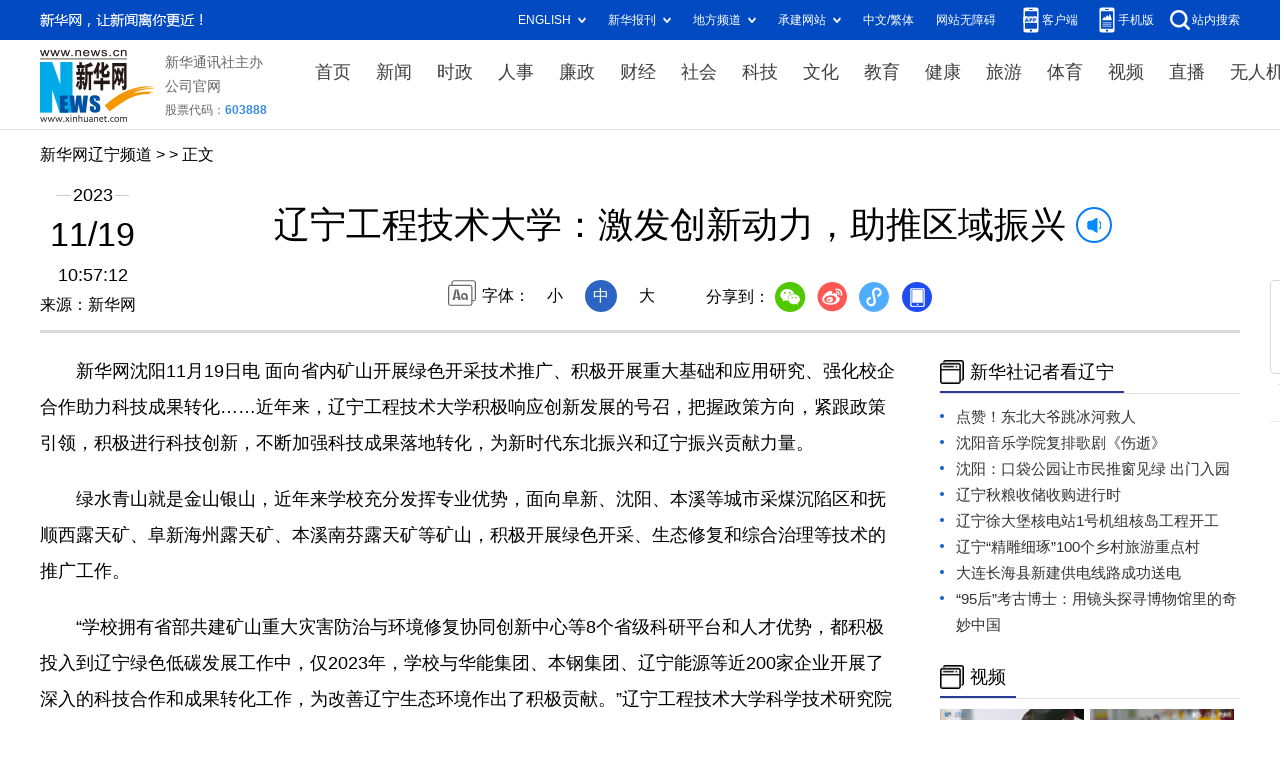

--- FILE ---
content_type: text/html; charset=utf-8
request_url: http://www.ln.xinhua.org/20231119/dd28672b0a4145d783819f9c336206c1/c.html
body_size: 5325
content:
<!DOCTYPE html><html><head><meta name="templateId" content="54202c549fec40a8a2b413cb2c882255"> <meta http-equiv="Content-Type" content="text/html; charset=utf-8"> <meta name="apple-mobile-web-app-capable" content="yes"> <meta name="apple-mobile-web-app-status-bar-style" content="black"> <meta content="telephone=no" name="format-detection"> <meta http-equiv="X-UA-Compatible" content="IE=edge"> <meta content="width=device-width, initial-scale=1.0, minimum-scale=1.0, maximum-scale=1.0,user-scalable=no" name="viewport"> <meta name="keywords" content="辽宁,创新,技术" data="datasource:20231119dd28672b0a4145d783819f9c336206c1" datatype="content"> <meta name="description" content="辽宁工程技术大学：激发创新动力，助推区域振兴-近年来，辽宁工程技术大学积极进行科技创新，不断加强科技成果落地转化。"> <title data="datasource:20231119dd28672b0a4145d783819f9c336206c1" datatype="content">
            辽宁工程技术大学：激发创新动力，助推区域振兴-新华网辽宁频道
        </title> <link rel="stylesheet" href="http://lib.news.cn/common/reset.css"> <link rel="stylesheet" href="http://lib.news.cn/swiper/swiper3.4.2/swiper.min.css"> <link rel="stylesheet" href="http://ln.news.cn/lnpd/lnpddetail.css"> <link rel="stylesheet" href="http://www.news.cn/detail/css/cb_videoPlayer.css"> <script src="http://res.wx.qq.com/open/js/jweixin-1.6.0.js"></script> <script src="http://lib.news.cn/common/share.js"></script> <script src="http://lib.news.cn/jquery/jquery1.12.4/jquery.min.js"></script> <style>
        #sdgc .list-item {
            margin-bottom: 17px;
            padding-bottom: 12px;
            height: 80px;
            -webkit-box-sizing: border-box;
            -moz-box-sizing: border-box;
            box-sizing: border-box;
            border-bottom: 1px dotted #999
        }

        #sdgc .list-item .img {
            width: 120px;
            height: 67px;
            float: left;
            margin-right: 10px;
            overflow: hidden
        }

        #sdgc .list-item .img img {
            width: 100%;
            height: 100%
        }

        #sdgc .list-item .tit a {
            display: block;
            font-size: 15px;
            line-height: 22px;
            height: 44px;
            margin-bottom: 2px;
            margin-top: -5px;
            color: #333
        }

        #sdgc .list-item .tit span {
            display: inline-block;
            padding: 0 5px;
            font-size: 13px;
            line-height: 17px;
            background: #e30000;
            color: #fff
        }

        #sdgc .list-item .tit span a {
            height: auto;
            font-size: 13px;
            line-height: 17px;
            display: inline-block;
            background: #e30000;
            color: #fff
        }
        .list .list-pic li:third-child { margin-right: 2%; }
    </style><meta name="pagetype" content="1"><meta name="filetype" content="0"><meta name="publishedtype" content="1"><meta name="author" content="1459"><meta name="catalogs" content="01007022001"><meta name="subject" content=""><meta name="contentid" content="20231119dd28672b0a4145d783819f9c336206c1"><meta name="publishdate" content="2023-11-19"><meta name="source" content="ycsys"><script src="//imgs.news.cn/webdig/xinhua_webdig.js" language="javascript" type="text/javascript" async></script></head> <div class="fix-ewm domPC" data="datasource:20231119dd28672b0a4145d783819f9c336206c1" datatype="content"><img src="http://www.news.cn/detail2020/images/ewm.png" width="94" alt=""> <div class="fxd"><span class="fxd-wx"></span> <a href="javascript:void(0)" class="fxd-wb"></a> <span class="fxd-xcx"></span> <span class="fxd-khd"></span> <div class="fxd-wx-ewm"><img src="zxcode_20231119dd28672b0a4145d783819f9c336206c1.jpg"></div> <div class="fxd-xcx-ewm"><img></div> <div class="fxd-khd-ewm"><img src="http://www.news.cn/politics/newpage2020/images/qrcode-app.png"></div></div></div> <div class="domPC"><script src="http://ln.news.cn/lnpd/pcdetailsdaohang.js"></script></div> <div class="domMobile"><script src="http://ln.news.cn/fvbvcbc/topdaohang.js"></script></div> <div class="header domPC" data="datasource:20231119dd28672b0a4145d783819f9c336206c1" datatype="content"><div class="header-top clearfix"><div class="header-nav left"><a href="http://www.ln.news.cn/" target="_blank">新华网辽宁频道</a> &gt; <a class="curColumn"></a> &gt; 正文</div></div> <div class="header-cont clearfix"><div class="header-time left"><span class="year"><em>2023</em></span> <span class="day"><em>11</em>/<em>19</em></span> <span class="time">10:57:12</span></div> <div class="source">来源：新华网
            </div> <div class="head-line clearfix"><h1><span class="title">辽宁工程技术大学：激发创新动力，助推区域振兴</span> <span class="btn-audio"></span></h1> <audio id="audioDom" loop="loop" src="" class="hide"></audio> <div class="pageShare"><div class="setFont">字体：
                        <span id="fontSmall">小</span> <span id="fontNormal" class="active">中</span> <span id="fontBig">大</span></div> <div class="share">分享到：<a href="javascript:void(0)" class="wx"></a><a href="javascript:void(0)" class="wb"></a><a href="javascript:void(0)" class="xcx"></a><a href="javascript:void(0)" class="khd"></a> <div class="wx-ewm"><img src="zxcode_20231119dd28672b0a4145d783819f9c336206c1.jpg"></div> <div class="xcx-ewm"><img></div> <div class="khd-ewm"><img src="http://www.news.cn/politics/newpage2020/images/qrcode-app.png"></div></div></div></div></div></div> <div class="mheader domMobile" data="datasource:20231119dd28672b0a4145d783819f9c336206c1" datatype="content"><h1><span class="title">辽宁工程技术大学：激发创新动力，助推区域振兴</span></h1> <div class="info">
            2023-11-19 10:57:12
            <span>
                来源：新华网
            </span></div></div> <div class="main clearfix"><div class="main-left left"><div id="detail" data="datasource:20231119dd28672b0a4145d783819f9c336206c1" datatype="content"><span id="detailContent"><p>&emsp;&emsp;新华网沈阳11月19日电 面向省内矿山开展绿色开采技术推广、积极开展重大基础和应用研究、强化校企合作助力科技成果转化……近年来，辽宁工程技术大学积极响应创新发展的号召，把握政策方向，紧跟政策引领，积极进行科技创新，不断加强科技成果落地转化，为新时代东北振兴和辽宁振兴贡献力量。</p><p>&emsp;&emsp;绿水青山就是金山银山，近年来学校充分发挥专业优势，面向阜新、沈阳、本溪等城市采煤沉陷区和抚顺西露天矿、阜新海州露天矿、本溪南芬露天矿等矿山，积极开展绿色开采、生态修复和综合治理等技术的推广工作。</p><p>&emsp;&emsp;“学校拥有省部共建矿山重大灾害防治与环境修复协同创新中心等8个省级科研平台和人才优势，都积极投入到辽宁绿色低碳发展工作中，仅2023年，学校与华能集团、本钢集团、辽宁能源等近200家企业开展了深入的科技合作和成果转化工作，为改善辽宁生态环境作出了积极贡献。”辽宁工程技术大学科学技术研究院院长陈洪月说。</p><p>&emsp;&emsp;学校同时面向高端装备制造、矿山安全生产与生态修复产业需求和学科前沿开展重大基础和应用研究，有3项成果达到国际领先水平、6项达到国际先进水平。测绘学院北斗团队祝会忠说：“项目组研发的水下惯性/重力组合导航技术在中国空间技术研究院、国家海洋环境监测中心、大连勘测院等23个单位推进应用，近3年为辽宁省航天、海洋测绘行业新增经济收入3.66亿元。”</p><p>&emsp;&emsp;此外，学校充分发挥“现代企业制度创新研究院”和“阜新转型创新发展研究院”的智库作用，围绕资源型城市高质量发展、辽宁省企业数字化转型、国企改革等重大和难点问题，师生们积极献言献策，多项资政建议获省政府重要领导批示。“《关于加快沈阳制造业数字化转型的对策建议》解决了辽宁省企业发展、地方经济转型发展中的关键问题，形成了理论－政策－实践的全链条服务新模式，充分发挥了高校智库的重要作用。” 工商管理学院院长王世权说。</p></span> <div id="articleEdit"><span class="tiyi1 domPC"><a href="javascript:void(0);" class="advise">【纠错】</a> <div id="advisebox01" class="tiyi01" style="display:none;"><div><iframe id="jc_link1" border="0" marginwidth="0" framespacing="0" marginheight="0" frameborder="0" noresize="noresize" scrolling="no" vspale="0" style="width:600px;height:350px;float:left;"></iframe></div> <div class="tiyi03"><div id="jc_close1" style="cursor:pointer;"><img src="http://www.news.cn/images/syicon/space.gif" width="24" height="24" border="0"></div></div></div></span> <span class="editor"> 【责任编辑:关溪涓】 </span></div></div> <div class="nextpage clearfix" style="display:none;"><div class="nextpage-tit">阅读下一篇：</div> <div class="nextpage-cont"><a href="#"></a></div></div></div> <div class="main-right right"><div class="columBox domPC"><div class="col-tit"><span><a href="http://ln.news.cn/xhs/index.htm" target="_blank">新华社记者看辽宁</a></span></div> <div class="col-cont"><div class="list list-mix"><ul></ul></div> <div class="list list-txt dot"><ul><li data="datasource:ded3dcb4d78240dd8c70f8c584b8711f" datatype="ds" preview="ds_"><a href="../1bdd2a189cea4f9697533b2d680740ea/c.html" target="_blank">点赞！东北大爷跳冰河救人</a></li><li><a href="../c4728b0d19974810acc0c843ddcda1a1/c.html" target="_blank">沈阳音乐学院复排歌剧《伤逝》</a></li><li><a href="../d3716127ed63475e957d277714b88253/c.html" target="_blank">沈阳：口袋公园让市民推窗见绿 出门入园</a></li><li><a href="../../20231117/1908b587b2f344c7b9722a54e16bfdae/c.html" target="_blank">辽宁秋粮收储收购进行时</a></li><li><a href="../../20231116/f7e09b4cb40340c9ad3a90fa14209e7b/c.html" target="_blank">辽宁徐大堡核电站1号机组核岛工程开工</a></li><li><a href="../../20231117/4e1363d31fa44e36a9852bac5a213f87/c.html" target="_blank">辽宁“精雕细琢”100个乡村旅游重点村</a></li><li><a href="../../20231116/84f367db0be548f792636c0911157b67/c.html" target="_blank">大连长海县新建供电线路成功送电</a></li><li><a href="../../20231117/0618da97c56143d1b46691dda0303f87/c.html" target="_blank">“95后”考古博士：用镜头探寻博物馆里的奇妙中国</a></li></ul></div> <div class="col-tit" style="margin-top:20px;"><span><a href="http://ln.news.cn/video/index.htm" target="_blank">视频</a></span></div> <div class="list list-pic"><ul data="datasource:e2a54a6ae1554f45a493b7443ae6d22b" datatype="ds" preview="ds_"><li><div class="img breath"><a href="http://www.news.cn/video/20231025/35e72730d5734c5bb9ad14570167763d/c.html" target="_blank" class="pic"><img src="../../20231025/653162b1ac7e48369872fe917f2c8643/b4e42ae94405499ca271319dc0bc34d3_1129936460_1698195075814_title0h.jpg"></a></div> <div class="tit"><span><a href="http://www.news.cn/video/20231025/35e72730d5734c5bb9ad14570167763d/c.html" target="_blank">抗美援朝纪念日｜英雄·如愿</a></span></div></li><li><div class="img breath"><a href="../../20231024/153a88bdf8a44054b7476fc6af46e3ad/c.html" target="_blank" class="pic"><img src="../../20231024/153a88bdf8a44054b7476fc6af46e3ad/20231024153a88bdf8a44054b7476fc6af46e3ad_2023102375c1394922f94be986030951d5eedf42.jpg"></a></div> <div class="tit"><span><a href="../../20231024/153a88bdf8a44054b7476fc6af46e3ad/c.html" target="_blank">柯晓宾：以工匠精神护航高铁</a></span></div></li><li><div class="img breath"><a href="../../20230925/316035895f634de0a41c473940500a1b/c.html" target="_blank" class="pic"><img src="../../20230925/316035895f634de0a41c473940500a1b/20230925316035895f634de0a41c473940500a1b_2023092095ec743c661e415989928bcb9e06b2f0.png"></a></div> <div class="tit"><span><a href="../../20230925/316035895f634de0a41c473940500a1b/c.html" target="_blank">智慧课堂 让教育更“智慧”</a></span></div></li><li><div class="img breath"><a href="../../20231015/055c6d1bbfd744a392057f296237654d/c.html" target="_blank" class="pic"><img src="../../20231015/055c6d1bbfd744a392057f296237654d/20231015055c6d1bbfd744a392057f296237654d_202310152f8b7e4f59bd411d81243b2cffc87b6b.png"></a></div> <div class="tit"><span><a href="../../20231015/055c6d1bbfd744a392057f296237654d/c.html" target="_blank">沈音师生激情唱响《我们走在大路上》</a></span></div></li></ul></div></div></div></div></div> <div class="foot"><script src="http://lib.news.cn/common/foot.js"></script></div> <div data="datasource:20231119dd28672b0a4145d783819f9c336206c1" datatype="content"><div id="fontsize" style="display:none;">
            
        </div> <div id="fontcolor" style="display:none;">
            
        </div> <div id="wxpic" style="display:none;"><img src="20231119dd28672b0a4145d783819f9c336206c1_2023111909ecf14d3d7b4d08a6dc4787d19919fe.png"></div> <div id="wxtitle" style="display:none;">
            辽宁工程技术大学：激发创新动力，助推区域振兴
        </div></div> <script>
    //微信分享图功能
    var wxfxPic = $.trim($("#wxpic").find("img").attr("src"));
    var wxfxTit = $.trim($("#wxtitle").html()).replace("&nbsp;", "");
    var detaiWxPic = $("#wxsharepic").attr("src");
    if (wxfxPic == "") {
        wxfxPic = 'http://lib.news.cn/common/sharelogo.jpg';
    } else {
        wxfxPic = window.location.href.replace("c.html", wxfxPic)
    }
    console.log("wxfxTit", wxfxTit);

    wxConfig({
        title: wxfxTit,
        desc: '新华网，让新闻离你更近！',
        link: window.location.href,
        imgUrl: wxfxPic
    });
</script> <script src="http://www.news.cn/global/detail/xhCommonFun.js"></script> <script src="http://www.news.cn/2021homepro/scripts/fixedNav.js"></script> <script src="http://www.news.cn/2021detail/js/cb-video.js"></script> <script src="http://www.news.cn/2021detail/js/xh-column.js"></script> <script src="http://www.news.cn/detail/js/pager.js"></script> <script src="http://www.news.cn/detail/js/cb_detail_20220721.js"></script> <script type="text/javascript" src="http://a2.news.cn/js/xadndelayed.js"></script> <script src="http://www.news.cn/mobile/20210315mobile/scripts/ad_mobile.js"></script></html>

--- FILE ---
content_type: text/plain;charset=UTF-8
request_url: http://api.home.news.cn/wx/jsapi.do?callback=jQuery11240885379566900619_1769474308298&mpId=390&url=http%3A%2F%2Fwww.ln.xinhua.org%2F20231119%2Fdd28672b0a4145d783819f9c336206c1%2Fc.html&_=1769474308299
body_size: 327
content:
jQuery11240885379566900619_1769474308298({"code":200,"description":"操作成功","content":{"signature":"7982adb8a7bcca47b10f32272b4ea20fec7bb20d","appId":"wxbb5196cf19a1a1af","nonceStr":"1c51eed817a54195a379e3c74b43e16b","url":"http://wwwlnxinhuaorg/20231119/dd28672b0a4145d783819f9c336206c1/chtml","timestamp":1769474310}});